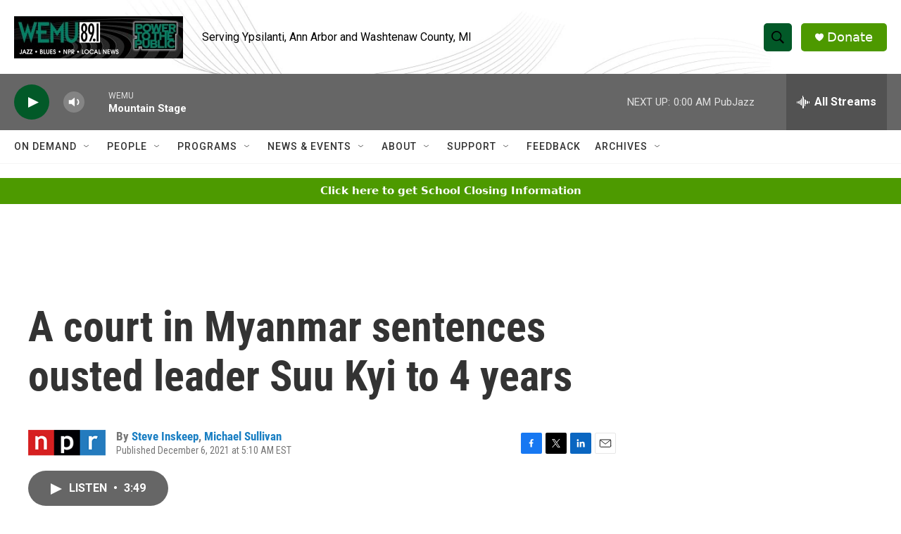

--- FILE ---
content_type: text/html; charset=utf-8
request_url: https://www.google.com/recaptcha/api2/aframe
body_size: 266
content:
<!DOCTYPE HTML><html><head><meta http-equiv="content-type" content="text/html; charset=UTF-8"></head><body><script nonce="3ZVlODo-quTwrDtBr6t7lw">/** Anti-fraud and anti-abuse applications only. See google.com/recaptcha */ try{var clients={'sodar':'https://pagead2.googlesyndication.com/pagead/sodar?'};window.addEventListener("message",function(a){try{if(a.source===window.parent){var b=JSON.parse(a.data);var c=clients[b['id']];if(c){var d=document.createElement('img');d.src=c+b['params']+'&rc='+(localStorage.getItem("rc::a")?sessionStorage.getItem("rc::b"):"");window.document.body.appendChild(d);sessionStorage.setItem("rc::e",parseInt(sessionStorage.getItem("rc::e")||0)+1);localStorage.setItem("rc::h",'1768623282119');}}}catch(b){}});window.parent.postMessage("_grecaptcha_ready", "*");}catch(b){}</script></body></html>